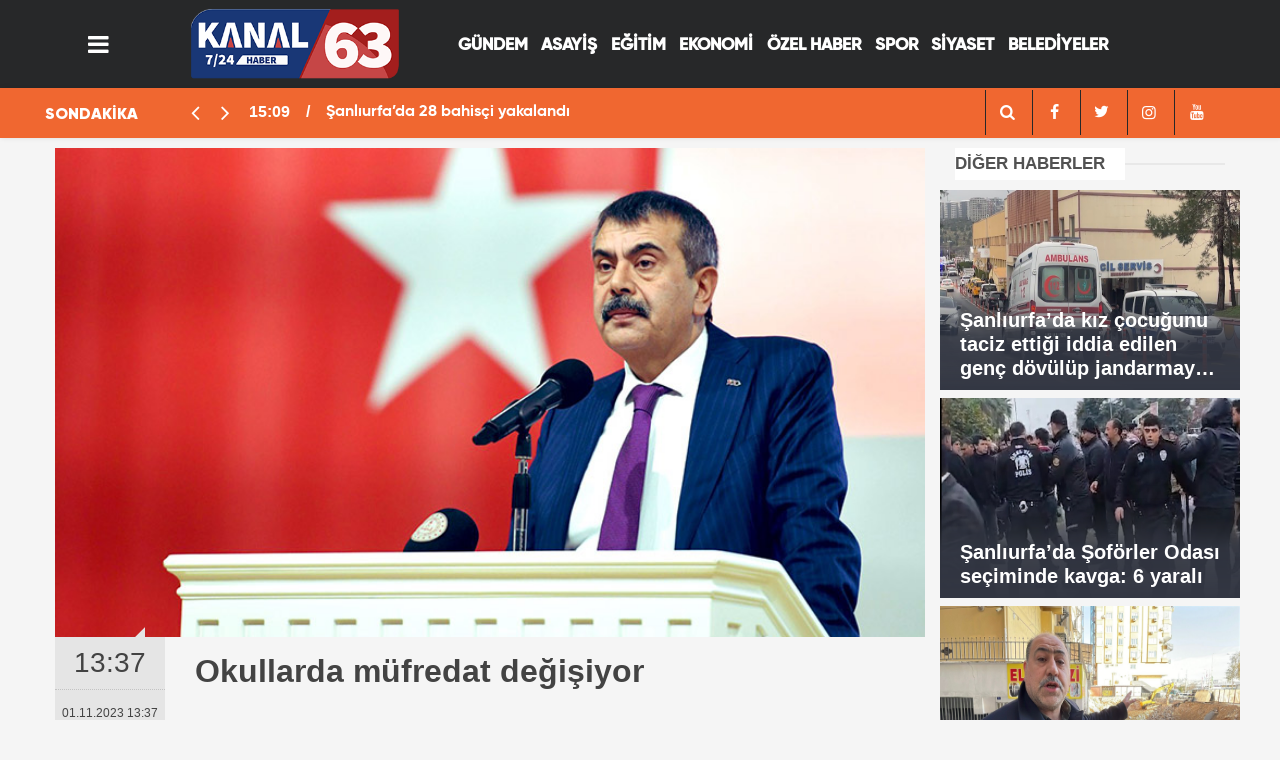

--- FILE ---
content_type: text/html; charset=UTF-8
request_url: https://www.kanal63.com/haber/7631/okullarda-mufredat-degisiyor
body_size: 9409
content:
<!DOCTYPE html>
<html lang="tr">

<head>
    <meta http-equiv="Content-Type" content="text/html; charset=UTF-8" />
    <meta http-equiv="Content-Language" content="tr" />
<meta name="viewport" content="width=device-width, initial-scale=1">

    <link rel="icon" href="upload/25012023134656-20629-55776.jpg">
    <meta http-equiv="Refresh" content="300" />
    
    <meta name="description" content="Şanlıurfa Haber,Haber Urfa,Urfa Haber,Urfa Haberleri,Urfada,Urfa Sondakika,Urfadan,Şanlıurfa sondakika,kanal63," />
    <meta name="keywords" content="Türkiye,Politika,Ekonomi,Finans,Döviz,Borsa,Spor,Futbol,siyaset,Sağlık,Kültür Sanat,Müzik,Sinema,Magazin,Moda,Bilim Teknoloji,Tatil,Hava Durumu,Canlı Yayın,Şanlıurfa Haber,Haber Urfa,Urfa Haber,Urfa Haberleri,Urfada,Urfa Sondakika,Urfadan,Şanlıurfa sondakika,kanal63," />
    <meta name="author" content="Sinekkuşu İnternet Hizmetleri">
    <meta name="developer" content="Sinekkuşu İnternet Hizmetleri" />
    <meta name="designer" content="Sinekkuşu İnternet Hizmetleri" />
    <meta name="generator" content="Sinekkuşu İnternet Hizmetleri" />
    <link rel="alternate" type="application/rss+xml" title="RSS servisi" href="https://www.kanal63.com/news_sitemap.xml" />
	    <link rel=manifest href="https://www.kanal63.com/manifest.json">
	
    <meta name="theme-color" content="#182c4c">

        			    <title>Okullarda müfredat değişiyor || Kanal63 Urfa&#039;nın Yeni Haber Kanalı</title>
<link rel="canonical" href="https://www.kanal63.com/haber/7631/okullarda-mufredat-degisiyor" />
    <link rel="amphtml" href="https://www.kanal63.com/amp/haber/7631/okullarda-mufredat-degisiyor">
    <meta property="og:site_name" content="https://www.kanal63.com/haber/7631/okullarda-mufredat-degisiyor" />
    <meta property="og:title" content="Okullarda müfredat değişiyor" />
    <meta property="og:description" content="MEB, ders konularında sadeleşme yapacak. Tüm sınıflarda yapılacak değişiklik 2017 yılından bu yana yapılacak en kapsamlı müfredat değişimi olacak. Milli Eğitim Bakanı Yusuf Tekin; ilkokul, ortaokul ve liselerdeki konular hakkında “Bunları sadeleştirmek veya çıkartmak üzerine çalışmalarımızı yoğunlaştırıyoruz. Kasım ayının sonu gibi veya aralık ayında müfredat değişikliği, program değişikliği paylaşmış olacağız” dedi." />
    <meta property="og:image" content="https://www.kanal63.com/upload/2023-11-okullarda-mufredat-degisiyor.jpg" />
    <meta property="og:type" content="article" />
    <meta property="og:url" content="https://www.kanal63.com/haber/7631/okullarda-mufredat-degisiyor" />
    <meta property="og:title" content="Okullarda müfredat değişiyor" />
    <meta name="twitter:card" content="summary_large_image" />
    <meta name="twitter:url" content="https://www.kanal63.com/haber/7631/okullarda-mufredat-degisiyor" />
    <meta name="twitter:domain" content="https://www.kanal63.com/haber/7631/okullarda-mufredat-degisiyor" />
    <meta name="twitter:site" content="" />
    <meta name="twitter:title" content="Okullarda müfredat değişiyor" />
    <meta name="twitter:description" content="MEB, ders konularında sadeleşme yapacak. Tüm sınıflarda yapılacak değişiklik 2017 yılından bu yana yapılacak en kapsamlı müfredat değişimi olacak. Milli Eğitim Bakanı Yusuf Tekin; ilkokul, ortaokul ve liselerdeki konular hakkında “Bunları sadeleştirmek veya çıkartmak üzerine çalışmalarımızı yoğunlaştırıyoruz. Kasım ayının sonu gibi veya aralık ayında müfredat değişikliği, program değişikliği paylaşmış olacağız” dedi." />
    <meta name="twitter:image:src" content="https://www.kanal63.com/upload/2023-11-okullarda-mufredat-degisiyor.jpg" />
    <meta property="og:image:type" content="image/jpeg" />
    <meta property="og:image:width" content="1274" />
    <meta property="og:image:height" content="664" />
    <link rel="image_src" type="image/jpeg" href="https://www.kanal63.com/upload/2023-11-okullarda-mufredat-degisiyor.jpg" />
    <meta name="dc.language" content="tr">
    <meta name="dc.source" content="https://www.kanal63.com/haber/7631/okullarda-mufredat-degisiyor">
    <meta name="dc.title" content="Okullarda müfredat değişiyor">
    <meta name="dc.keywords" content="">
    <meta name="dc.description" content="MEB, ders konularında sadeleşme yapacak. Tüm sınıflarda yapılacak değişiklik 2017 yılından bu yana yapılacak en kapsamlı müfredat değişimi olacak. Milli Eğitim Bakanı Yusuf Tekin; ilkokul, ortaokul ve liselerdeki konular hakkında “Bunları sadeleştirmek veya çıkartmak üzerine çalışmalarımızı yoğunlaştırıyoruz. Kasım ayının sonu gibi veya aralık ayında müfredat değişikliği, program değişikliği paylaşmış olacağız” dedi.">
		
        	<!-- Global site tag (gtag.js) - Google Analytics -->
<script async src="https://www.googletagmanager.com/gtag/js?id=UA-250227992-1"></script>
<script>
  window.dataLayer = window.dataLayer || [];
  function gtag(){dataLayer.push(arguments);}
  gtag('js', new Date());

  gtag('config', 'UA-250227992-1');
</script>

    <meta name="application-name" content="Kanal63 Urfa&#039;nın Yeni Haber Kanalı" />
    <meta name="msapplication-TileImage" content="https://www.kanal63.com/upload/25012023134656-20629-55776.jpg" />
	<link rel="apple-touch-icon" sizes="152x152" href="https://www.kanal63.com/upload/25012023134656-20629-55776.jpg" />
	<link rel="apple-touch-icon" sizes="144x144" href="https://www.kanal63.com/upload/25012023134656-20629-55776.jpg" />
	<link rel="apple-touch-icon" sizes="120x120" href="https://www.kanal63.com/upload/25012023134656-20629-55776.jpg" />
	<link rel="apple-touch-icon" sizes="114x114" href="https://www.kanal63.com/upload/25012023134656-20629-55776.jpg" />
	<link rel="apple-touch-icon" sizes="72x72" href="https://www.kanal63.com/upload/25012023134656-20629-55776.jpg" />
	<link rel="apple-touch-icon-precomposed" href="https://www.kanal63.com/upload/25012023134656-20629-55776.jpg" />

    <!---<script type="text/javascript" src="https://www.kanal63.com/theme/assets/js/owl.carousel.js"></script>-->
    <script type="text/javascript" src="https://www.kanal63.com/theme/assets/js/function.js"></script>
    <script type="text/javascript" src="https://www.kanal63.com/theme/assets/js/slider.js" charset="utf-8"></script>
	<link rel="stylesheet" href="https://www.kanal63.com/theme/assets/css/weather-icons.css">
    <link rel="stylesheet" href="https://www.kanal63.com/theme/assets/css/font-awesome.min.css">
    <link rel="stylesheet" href="https://www.kanal63.com/theme/assets/css/swiper.min.css">
    <link rel="stylesheet" href="https://www.kanal63.com/theme/assets/css/bootstrap.min.css">
    <link rel="stylesheet" href="https://www.kanal63.com/theme/assets/css/main.css">
    <link rel="stylesheet" href="https://www.kanal63.com/theme/assets/css/fontawesome/css/all.min.css">
  <!-- CSS only -->

    <!--[if lt IE 9]>
      <script src="https://oss.maxcdn.com/html5shiv/3.7.2/html5shiv.min.js"></script>
      <script src="https://oss.maxcdn.com/respond/1.4.2/respond.min.js"></script>
      <![endif]-->

</head>

<body class="body-main">
	<div class="SNK_pageskin left visible-lg visible-md fixed"><br></div>
	<div class="SNK_pageskin right visible-lg visible-md fixed"><br></div>
    <header class="base-header header-01">
        <div class="container">
			 <div class="nav-main-container col-9 ">
					<div class="container">
						<div class="row h-100 align-items-center flex-nowrap">
							<div class="col-2 col-xl-1">
								<ul class="nav-tool d-flex flex-row">
									<li>
										 <a id="menuAc" href="#" aria-label="Menü" class="btn show-all-menu"><i class="icon-menu"></i></a>
									</li>
								</ul>
							</div>
							<div class="col-8 col-xl-auto brand">
								<a href="https://www.kanal63.com" rel="home" title="Kanal63 Urfa&#039;nın Yeni Haber Kanalı">
									<img src="https://www.kanal63.com/upload/24012023192836-18060-30701.png"
										alt="Kanal63 Urfa&#039;nın Yeni Haber Kanalı" width="100%" height="60" />
								</a>
							</div>
							<div class="col-xl-7 d-none d-xl-block justify-content-end ">
								<ul class="nav-main d-flex flex-row"><li  class="menuyazi"><a href="https://www.kanal63.com/kategori/7/gundem.html" > GÜNDEM <ul class="dropdown-menu"></ul></li><li  class="menuyazi"><a href="https://www.kanal63.com/kategori/12/asayis.html" > ASAYİŞ <ul class="dropdown-menu"></ul></li><li  class="menuyazi"><a href="https://www.kanal63.com/kategori/10/egitim.html" > EĞİTİM <ul class="dropdown-menu"></ul></li><li  class="menuyazi"><a href="https://www.kanal63.com/kategori/9/ekonomi.html" > EKONOMİ <ul class="dropdown-menu"></ul></li><li  class="menuyazi"><a href="https://www.kanal63.com/kategori/19/ozel-haber.html" > ÖZEL HABER <ul class="dropdown-menu"></ul></li><li  class="menuyazi"><a href="https://www.kanal63.com/kategori/11/spor.html" > SPOR <ul class="dropdown-menu"></ul></li><li  class="menuyazi"><a href="https://www.kanal63.com/kategori/8/siyaset.html" > SİYASET <ul class="dropdown-menu"></ul></li><li  class="menuyazi"><a href="https://www.kanal63.com/kategori/33/belediyeler.html" > BELEDİYELER <ul class="dropdown-menu"></ul></li></ul></a>
							</div>

						</div>
					</div>
				</div>
        </div>
 
		
		
   

        <section class="bar-last-news">
            <div class="container">
				<div class='row d-flex' >
					<div class='col-sm-2 col-lg-2'>
						<div class="icon">
							<span>SONDAKİKA</span>
						</div>
					</div>
					<div class='col-sm-7 col-lg-7'>	
						<div class="items">
							<div class="owl-carousel  owl-theme sondakika">
																								<div class="item">
									<span class="time">15:09</span>
									<a
										href="https://www.kanal63.com/haber/14202/sanliurfada-28-bahisci-yakalandi">Şanlıurfa’da 28 bahisçi yakalandı</a>
								</div>
																<div class="item">
									<span class="time">15:07</span>
									<a
										href="https://www.kanal63.com/haber/14201/sanliurfada-tefecilik-operasyonu-22-gozalti">Şanlıurfa’da tefecilik operasyonu: 22 gözaltı</a>
								</div>
																<div class="item">
									<span class="time">14:06</span>
									<a
										href="https://www.kanal63.com/haber/14200/sanliurfada-tavsan-kacti-tazilar-kovaladi-o-anlar-drone-ile-goruntulendi">Şanlıurfa’da tavşan kaçtı, tazılar kovaladı: O anlar drone ile görüntülendi</a>
								</div>
																<div class="item">
									<span class="time">13:51</span>
									<a
										href="https://www.kanal63.com/haber/14199/sanliurfada-dugunde-davulcunun-yaralandigi-panik-kameraya-yansidi">Şanlıurfa’da düğünde davulcunun yaralandığı panik kameraya yansıdı</a>
								</div>
																<div class="item">
									<span class="time">13:12</span>
									<a
										href="https://www.kanal63.com/haber/14198/sanliurfada-tir-ile-motosiklet-carpisti-1-olu">Şanlıurfa’da TIR ile motosiklet çarpıştı: 1 ölü</a>
								</div>
																<div class="item">
									<span class="time">17:02</span>
									<a
										href="https://www.kanal63.com/haber/14197/kacak-gocmenlere-sahte-evrak-duzenleyen-sebekeye-operasyon-20-gozalti">Kaçak göçmenlere sahte evrak düzenleyen şebekeye operasyon: 20 gözaltı</a>
								</div>
																<div class="item">
									<span class="time">16:59</span>
									<a
										href="https://www.kanal63.com/haber/14196/sanliurfada-teror-orgutu-deasin-finanscilari-yakalandi">Şanlıurfa’da terör örgütü DEAŞ’ın finansçıları yakalandı</a>
								</div>
																<div class="item">
									<span class="time">16:56</span>
									<a
										href="https://www.kanal63.com/haber/14195/viransehirde-yasli-adami-darp-eden-4-kisi-tutuklandi">Viranşehir’de yaşlı adamı darp eden 4 kişi tutuklandı</a>
								</div>
																<div class="item">
									<span class="time">11:57</span>
									<a
										href="https://www.kanal63.com/haber/14194/bozovada-soba-zehirlenmesi">Bozova&#039;da soba zehirlenmesi</a>
								</div>
																<div class="item">
									<span class="time">11:46</span>
									<a
										href="https://www.kanal63.com/haber/14193/sanliurfada-sel-uyarisi">Şanlıurfa’da sel uyarısı</a>
								</div>
															</div>
						</div>
				</div>
					<div class='col-sm-3 col-lg-3'> <div class="all-link">
					<div class="col-auto nav-icon">
					   <div>
							<a title="facebook" href="https://www.kanal63.com/arama">
									<i class="icon-search" style="color: var(--news-theme-text-color);"></i>
							</a>
						</div>
                    	<div>
							<a title="facebook" href="https://www.facebook.com/">
								<i class="icon-facebook" style="color: var(--news-theme-text-color);"></i>
							</a>
						</div>
                        <div>
							<a title="twitter" href="https://twitter.com/">
								<i class="icon-twitter" style="color: var(--news-theme-text-color);"></i>
							</a>
						</div>
                        <div>
							<a title="instagram" href="https://instagram.com/">
								<i class="icon-instagramm" style="color: var(--news-theme-text-color);"></i>
							</a>
						</div>
                        <div>
							<a title="youtube" href="https://www.youtube.com/">
								<i class="icon-youtube" style="color: var(--news-theme-text-color);"></i>
							</a>
						</div>
					</div>
				</div></div>
				</div>
			</div>
        </section>     
    </header>


    <!-- -->
    <main role="main" id="main">
            <link href="//cdnjs.cloudflare.com/ajax/libs/chocolat/0.4.19/css/chocolat.min.css" rel="stylesheet"/>
<script src="//cdnjs.cloudflare.com/ajax/libs/chocolat/0.4.19/js/jquery.chocolat.min.js"></script>

    <div class="container section-padding-gutter">
        <div class="row d-flex justify-content-center">
            <div class="col-12 col-lg-9">
                <div class="page-content  news-scroll">
                    <div class="post-item" id="news-7631" data-order="1" data-id="7631" data-title="Okullarda müfredat değişiyor;"
                        data-url="https://www.kanal63.com/haber/7631/okullarda-mufredat-degisiyor">
                        <div class="article-detail news-detail">
                            <div class="article-image">
                                <div class="imgc image">
                                    <img src="https://www.kanal63.com/upload/2023-11-okullarda-mufredat-degisiyor.jpg" class="position-static col px-0" alt="Okullarda müfredat değişiyor;" />
                                </div>
                            </div>
                            <aside class="article-side">
                                <div class="position-sticky">
                                    <div class="content-date">
                                        <time class="p1"
                                            datetime="01.11.2023 13:37">13:37</time>
                                        <span class="p2">01.11.2023 13:37</span>
                                    </div>
                                    <div class="content-tools bookmark-block" data-type="1" data-twitter="">
                                       
                                        <button class="icon-print bg"
                                            onclick="return openPopUp_670x500('https://www.kanal63.com/cikti/7631/1')"
                                            title="Yazdır"></button>
                                        <button class="icon-comment bg" onclick="$.scrollTo('#comment_form_7631', 600);"
                                            title="Yorum Yap"></button>
                                    </div>
                                </div>
                            </aside>
                            <article class="article-content">
                                <div class="content-heading">
                                    <h1 class="content-title">Okullarda müfredat değişiyor</h1>
                                    <h2 class="content-description">MEB, ders konularında sadeleşme yapacak. Tüm sınıflarda yapılacak değişiklik 2017 yılından bu yana yapılacak en kapsamlı müfredat değişimi olacak. Milli Eğitim Bakanı Yusuf Tekin; ilkokul, ortaokul ve liselerdeki konular hakkında “Bunları sadeleştirmek veya çıkartmak üzerine çalışmalarımızı yoğunlaştırıyoruz. Kasım ayının sonu gibi veya aralık ayında müfredat değişikliği, program değişikliği paylaşmış olacağız” dedi....</h2>
                                </div>
							
                                <div class="text-content">
																		                      <p class="MsoNormal"><span style="font-family: Verdana, sans-serif; font-size: 14pt;">Milli Eğitim Bakanı Yusuf
Tekin, Cumhurbaşkanlığı Külliyesi'nde gerçekleştirilen Kabine Toplantısı
sonrası gazetecilerin sorularını yanıtladı.</span><br></p><p class="MsoNormal"><span style="font-size:14.0pt;mso-bidi-font-size:11.0pt;
line-height:107%;font-family:&quot;Verdana&quot;,sans-serif">Milli Eğitim Bakanlığı (MEB),
ders konularında sadeleşme yapacak. Bakan Yusuf Tekin; ilkokul, ortaokul ve
liselerdeki konular hakkında “Bunları sadeleştirmek veya çıkartmak üzerine
çalışmalarımızı yoğunlaştırıyoruz. Kasım ayının sonu gibi veya aralık ayında
müfredat değişikliği, program değişikliği paylaşmış olacağız” dedi.<o:p></o:p></span></p><p class="MsoNormal"><b><span style="font-size:14.0pt;mso-bidi-font-size:11.0pt;line-height:107%;font-family:
&quot;Verdana&quot;,sans-serif">&nbsp;“DERSLERİN
TAMAMINDA SADELEŞME OLACAK”<o:p></o:p></span></b></p><p class="MsoNormal"><span style="font-size:14.0pt;mso-bidi-font-size:11.0pt;
line-height:107%;font-family:&quot;Verdana&quot;,sans-serif">Tüm sınıfları kapsayacak bir
müfredat değişikliği üzerine çalıştıklarını belirten Bakan Tekin, "Şu an
gündemimizin önemli bir başlığını oluşturan bir konuyu paylaşayım, muhtemelen
aralık ayında müfredatta yapacağımız değişikliği kamuoyuyla paylaşmış olacağız.
Çünkü uzun süredir müfredat değişikliği konusu üzerinde çalışıyoruz. Tüm
sınıfları kapsayacak şekilde bir müfredat değişikliği için çalışıyoruz. Söz
konusu değişiklikle çocuklarımıza gereksiz, düzeylerinin üstünde bir bilgi
yüklemesi yapmayacağız. Derslerin tamamında sadeleşme olacak." diye
konuştu.<o:p></o:p></span></p><p class="MsoNormal"><b><span style="font-size:14.0pt;mso-bidi-font-size:11.0pt;line-height:107%;font-family:
&quot;Verdana&quot;,sans-serif">“MÜFREDAT HEM ÇOK AĞIR HEM DE ÇOK FAZLA KONU”<o:p></o:p></span></b></p><p class="MsoNormal"><span style="font-size:14.0pt;mso-bidi-font-size:11.0pt;
line-height:107%;font-family:&quot;Verdana&quot;,sans-serif">Bakan Tekin, açıklamalarına
şöyle devam etti:<o:p></o:p></span></p><p class="MsoNormal"><span style="font-size:14.0pt;mso-bidi-font-size:11.0pt;
line-height:107%;font-family:&quot;Verdana&quot;,sans-serif">"Şimdiden bu konuda
herhangi bir şey söylemek doğru olmaz. Bu konudaki çalışmalarımız
tamamlandığında kamuoyuyla paylaşacağız. Özetle şöyle açıklayayım; tekrar eden
konular var. İlkokul, ortaokul, lisede tekrar eden konular mevcut. Hemen hemen
tüm kademelerde tekrar eden konular, kazanımlar var. Öncelikle bunları
sadeleştirmek veya çıkartmak üzerine çalışmalarımızı yoğunlaştırıyoruz. İkinci
husus ise bazı konular da var ki pedagojik usullerle anlatılmıyor. Yani lisede
anlatılan konu ya da ilkokulda anlatılan konu birbirini tamamlamıyor. Bu bir
sarmaldır. Hep söylüyoruz, müfredat hem çok ağır hem de çok fazla konu
olduğundan öğretmenlerimiz konuları yetiştiremediklerinden yakınıyorlar. Doğal
olarak saha ziyaretlerimizde, öğretmen odası buluşmalarımızda konuları
yetiştirmek için haftalık ders saatlerinin yetmediğini belirtiyorlar. Bunu
hemen hemen tüm branş öğretmenleri için söylemek mümkün. Dolayısıyla herkese
fazla ders saati verince bu sefer haftalık ders saati 60'ı buluyor."<o:p></o:p></span></p><p class="MsoNormal"><b><span style="font-size:14.0pt;mso-bidi-font-size:11.0pt;line-height:107%;font-family:
&quot;Verdana&quot;,sans-serif">"ORTAOKULDA NEREDEYSE LİSANS DÜZEYİNDE OKUTULAN
KONULAR MEVCUT"<o:p></o:p></span></b></p><p class="MsoNormal"><span style="font-size:14.0pt;mso-bidi-font-size:11.0pt;
line-height:107%;font-family:&quot;Verdana&quot;,sans-serif">Müfredattaki ağırlığı biraz
hafifletmeyi planladıklarını söyleyen Bakan Tekin, "Her dersi ilgili
konunun uzmanları çalışıyor. Bu çalışmalar tamamlandığında her ders için
oluşturulan komisyondaki alan uzmanları gerekli değerlendirmelerde bulunacak ve
bu değerlendirmeler sonucunda da değişikliğe gidilecek. Girilmemesi gereken
konular var. Şöyle söyleyeyim; ortaokulda neredeyse lisans düzeyinde okutulan
konular mevcut." ifadelerini kullandı.<o:p></o:p></span></p><p class="MsoNormal"><span style="font-size:14.0pt;mso-bidi-font-size:11.0pt;
line-height:107%;font-family:&quot;Verdana&quot;,sans-serif">Çalışmalar tamamlandığında
aralık ayında kamuoyu ile paylaşacaklarının altını çizen Tekin, <o:p></o:p></span></p><p class="MsoNormal"><span style="font-size:14.0pt;mso-bidi-font-size:11.0pt;
line-height:107%;font-family:&quot;Verdana&quot;,sans-serif">“2017'den bu yana küçük
revizeler dışında kapsamlı bir değişiklik olmadı, kapsamlı değişiklik bu
çalışmamızla olacak inşallah. Şimdiden bunları konuşmak erken olur. Çünkü bu,
süreci devam eden bir çalışma. Değişiklik sadece bir dersi çıkarmak veya
eklemekle olmuyor. Her değişikliğin etkilediği parametreler oluyor. Mesela bir
dersi artırmak veya çıkarmak doğrudan norm kadroyu etkiliyor. Dolayısıyla bir
dersi kaldırmanın bize norm kadro açısından maliyeti olacak. Ya da bir dersi
artırmanın veya düşürmenin maliyeti olacak, yani dengeleri değiştirecek.
Yapacağımız her türlü değişiklik bu maliyetleri göz önünüzde bulundurmamızı
gerektiriyor. Örneğin, bu tür değişiklikler öğretmen atamasındaki branş
dağılımını veya norm fazlası öğretmen durumunu ortaya çıkartıyor”.<o:p></o:p></span></p><p>

























</p><p class="MsoNormal"><span style="font-size:14.0pt;mso-bidi-font-size:11.0pt;
line-height:107%;font-family:&quot;Verdana&quot;,sans-serif">BİHA&nbsp;<o:p></o:p></span></p>
									
																		
									
                                </div>
                                <p class="article-read-count">Kaynak: </p>
                                <section class="news-label">
                                    <header style='font-family: "Gilroy Black", sans-serif;'><i class="icon-tag"></i> İlgili Konular :</header>

                                    
                                   
                                </section>
                                <div class="sub-page-caption"><span style='font-family: "Gilroy Black", sans-serif;'>İlgili Haberler</span></div>
                                <div class="box-news">
                                    <div class="row">
										<ul style="margin-left: 37px;">
											
											
                                        										</ul>

                                    </div>
                                </div>
                            </article>
                        </div>
                        
                        <section class="comment-block">
                            <h1 class="caption"><span style='font-family: "Gilroy Black", sans-serif;'>HABERE</span> YORUM KAT</h1>
                            <div class="comment_add clearfix">
                                <form method="post" id="comment_form_7631"
                                    onsubmit="return addComment(this, 1, 7631);">
                                    <textarea name="comment_content" class="comment_content" rows="6"
                                        placeholder="YORUMUNUZ" maxlength="500"></textarea>
                                    <input type="hidden" name="reply" value="0" />
                                    <input type="hidden" name="doc_id" value="7631" />
                                    <span class="reply_to"></span>
                                    <input type="hidden" name="_token" value="p2Y2I2nKwOzzvnWUYyZdBjjT6pU6fLX5Q2rh0qj3">                                    <input type="text" name="member_name" class="member_name" placeholder="AD-SOYAD" />
                                    <input type="submit" name="comment_submit" class="comment_submit" value="YORUMLA" />
                                </form>
                                <div class="info"><b>UYARI:</b> Küfür, hakaret, rencide edici cümleler veya imalar,
                                    inançlara saldırı içeren, imla kuralları ile yazılmamış,<br /> Türkçe karakter
                                    kullanılmayan ve büyük harflerle yazılmış yorumlar onaylanmamaktadır.</div>
                            </div>
                            <div class="comments" id="comments-7631" data-id="7631" data-type="1" data-list="5">
                               
                                <div class="caption"><i class="icon-chat-1"></i><span>0 Yorum</span></div>
                                <ul class="items">
                                                                       

                                </ul>
                                <div class="more" style="display: none;"><button><i class="icon-spin6"></i> Daha
                                        fazlasını göster</button></div>
                            </div>
                        </section>
                        <div id="fb-comments-7631" class="fb-comments"
                            data-href="https://www.kanal63.com/haber/7631/okullarda-mufredat-degisiyor"
                            data-width="100%" data-numposts="5" data-colorscheme="light"></div>
                        <!-- -->
                    </div>
                </div>
            </div>
            <div class="col-12 col-lg-3">
                <div class="side-caption"><a href="#">DİĞER
                        HABERLER</a>
                </div>
                <div class="row">
                                                            <div class="post-item tot mb-2">
                        <a href="https://www.kanal63.com/haber/14190/sanliurfada-kiz-cocugunu-taciz-ettigi-iddia-edilen-genc-dovulup-jandarmaya-teslim-edildi">
                            <div class="imgc img-filter">
                                <img class="lazy" style="position: relative;height: 200px;width:300px;" loading="lazy"
                                    data-src="https://www.kanal63.com/upload/08012026123300-35207-65266.jpg" alt="Şanlıurfa’da kız çocuğunu taciz ettiği iddia edilen genç dövülüp jandarmaya teslim edildi"
                                    src="https://www.kanal63.com/upload/08012026123300-35207-65266.jpg">
                            </div>
                            <span class="t">Şanlıurfa’da kız çocuğunu taciz ettiği iddia edilen genç dövülüp jandarmaya teslim edildi</span>
                        </a>
                    </div>

                                        <div class="post-item tot mb-2">
                        <a href="https://www.kanal63.com/haber/14191/sanliurfada-soforler-odasi-seciminde-kavga-6-yarali">
                            <div class="imgc img-filter">
                                <img class="lazy" style="position: relative;height: 200px;width:300px;" loading="lazy"
                                    data-src="https://www.kanal63.com/upload/11012026153039-14477-72013.jpg" alt="Şanlıurfa’da Şoförler Odası seçiminde kavga: 6 yaralı"
                                    src="https://www.kanal63.com/upload/11012026153039-14477-72013.jpg">
                            </div>
                            <span class="t">Şanlıurfa’da Şoförler Odası seçiminde kavga: 6 yaralı</span>
                        </a>
                    </div>

                                        <div class="post-item tot mb-2">
                        <a href="https://www.kanal63.com/haber/14188/sanliurfada-riskli-binada-yasayan-150-kisi-tahliye-edildi">
                            <div class="imgc img-filter">
                                <img class="lazy" style="position: relative;height: 200px;width:300px;" loading="lazy"
                                    data-src="https://www.kanal63.com/upload/08012026114102-57780-77509.jpg" alt="Şanlıurfa’da riskli binada yaşayan 150 kişi tahliye edildi"
                                    src="https://www.kanal63.com/upload/08012026114102-57780-77509.jpg">
                            </div>
                            <span class="t">Şanlıurfa’da riskli binada yaşayan 150 kişi tahliye edildi</span>
                        </a>
                    </div>

                                        <div class="post-item tot mb-2">
                        <a href="https://www.kanal63.com/haber/14201/sanliurfada-tefecilik-operasyonu-22-gozalti">
                            <div class="imgc img-filter">
                                <img class="lazy" style="position: relative;height: 200px;width:300px;" loading="lazy"
                                    data-src="https://www.kanal63.com/upload/13012026150655-30830-23317.JPG" alt="Şanlıurfa’da tefecilik operasyonu: 22 gözaltı"
                                    src="https://www.kanal63.com/upload/13012026150655-30830-23317.JPG">
                            </div>
                            <span class="t">Şanlıurfa’da tefecilik operasyonu: 22 gözaltı</span>
                        </a>
                    </div>

                    

                </div>
                <div class="row no-gutters"></div>
<div class="row"><a href="https://www.kanal63.com/Icerik/102"><img width="100%" src="https://www.kanal63.com/theme/assets/images/nobetcieczane.gif"></a></div>
<div class="row no-gutters">
    <section class="featured-01">
        <div class="side-caption"><a href="#">RÖPORTAJ &
                SÖYLEŞİ</a></div>
                

        <div class="post-item tot">
            <a href="https://www.kanal63.com/haber/13552/sanliurfada-yarali-kartal-tedaviye-alindi">
                <div class="imgc img-filter">
                    <img class=" position-relative col px-0" height="250" alt="Şanlıurfa&#039;da yaralı kartal tedaviye alındı"
                        src="https://www.kanal63.com/upload/th/13012026150655-30830-23317.webp">
                </div>
                <span class="t">Şanlıurfa&#039;da yaralı kartal tedaviye alındı</span>
            </a>
        </div>
            </section>
</div>
<div class="row"></div>
<div class="side-caption"><a href="#">ÇOK OKUNANLAR</a>
</div>
<div class="row">
    <div id="tab-oku" class="tab-contentson clr mb10 active">
        <ul class="mostread">
                        
            <li> <span class="num">1</span>
                <a href="https://www.kanal63.com/haber/14190/sanliurfada-kiz-cocugunu-taciz-ettigi-iddia-edilen-genc-dovulup-jandarmaya-teslim-edildi" title="Şanlıurfa’da kız çocuğunu taciz ettiği iddia edilen genç dövülüp jandarmaya teslim edildi">
                    <span class="ti" style="text-transform: capitalize;">Şanlıurfa’da kız çocuğunu taciz ettiği iddia edilen genç dövülüp jandarmaya teslim edildi</span> </a>
            </li>
                        
            <li> <span class="num">2</span>
                <a href="https://www.kanal63.com/haber/14191/sanliurfada-soforler-odasi-seciminde-kavga-6-yarali" title="Şanlıurfa’da Şoförler Odası seçiminde kavga: 6 yaralı">
                    <span class="ti" style="text-transform: capitalize;">Şanlıurfa’da Şoförler Odası seçiminde kavga: 6 yaralı</span> </a>
            </li>
                        
            <li> <span class="num">3</span>
                <a href="https://www.kanal63.com/haber/14188/sanliurfada-riskli-binada-yasayan-150-kisi-tahliye-edildi" title="Şanlıurfa’da riskli binada yaşayan 150 kişi tahliye edildi">
                    <span class="ti" style="text-transform: capitalize;">Şanlıurfa’da riskli binada yaşayan 150 kişi tahliye edildi</span> </a>
            </li>
                        
            <li> <span class="num">4</span>
                <a href="https://www.kanal63.com/haber/14201/sanliurfada-tefecilik-operasyonu-22-gozalti" title="Şanlıurfa’da tefecilik operasyonu: 22 gözaltı">
                    <span class="ti" style="text-transform: capitalize;">Şanlıurfa’da tefecilik operasyonu: 22 gözaltı</span> </a>
            </li>
                        
            <li> <span class="num">5</span>
                <a href="https://www.kanal63.com/haber/14202/sanliurfada-28-bahisci-yakalandi" title="Şanlıurfa’da 28 bahisçi yakalandı">
                    <span class="ti" style="text-transform: capitalize;">Şanlıurfa’da 28 bahisçi yakalandı</span> </a>
            </li>
                        
            <li> <span class="num">6</span>
                <a href="https://www.kanal63.com/haber/14192/bozovada-aci-ugurlama" title="Bozova’da acı uğurlama">
                    <span class="ti" style="text-transform: capitalize;">Bozova’da acı uğurlama</span> </a>
            </li>
                        
            <li> <span class="num">7</span>
                <a href="https://www.kanal63.com/haber/14189/kayip-surucu-harran-ve-suriyede-bulunamadi" title="Kayıp sürücü Harran ve Suriye’de bulunamadı">
                    <span class="ti" style="text-transform: capitalize;">Kayıp sürücü Harran ve Suriye’de bulunamadı</span> </a>
            </li>
                        
            <li> <span class="num">8</span>
                <a href="https://www.kanal63.com/haber/14198/sanliurfada-tir-ile-motosiklet-carpisti-1-olu" title="Şanlıurfa’da TIR ile motosiklet çarpıştı: 1 ölü">
                    <span class="ti" style="text-transform: capitalize;">Şanlıurfa’da TIR ile motosiklet çarpıştı: 1 ölü</span> </a>
            </li>
                        
            <li> <span class="num">9</span>
                <a href="https://www.kanal63.com/haber/14193/sanliurfada-sel-uyarisi" title="Şanlıurfa’da sel uyarısı">
                    <span class="ti" style="text-transform: capitalize;">Şanlıurfa’da sel uyarısı</span> </a>
            </li>
                                </ul>
    </div>
</div>
<div class="row no-gutters"></div>

            </div>
        </div>
    </div>
<script>
jQuery(document).ready(function($){
 	$('.chocolat-parent').Chocolat();
});
</script>

    </main>
    <footer class="base-footer footer-01">
        <div class="nav-top-container col-9 mx-auto">
            <div class="container">
                <div class="row">
         
                    <div class="col-12 col-lg-12">
                        <nav class="nav-footer">
                            <div><a href="https://www.kanal63.com" title="Anasayfa">Anasayfa</a></div>
                            <div><a href="https://www.kanal63.com/Icerik/106" title="Künye">Künye</a></div><div><a href="https://www.kanal63.com/Icerik/107" title="Gizlilik İlkeleri">Gizlilik İlkeleri</a></div><div><a href="https://www.kanal63.com/Icerik/108" title="Kullanım Şartları">Kullanım Şartları</a></div><div><a href="https://www.kanal63.com/Icerik/114" title="Yayın İlkeleri">Yayın İlkeleri</a></div>
                            <div><a href="https://www.kanal63.com/iletisim" title="İletişim">İletişim</a></div>

                        </nav>
                    </div>
                    <div class="col-12 col-lg-12">
                        <div class="nav-social"><a class="facebook-bg"
                                href="https://www.facebook.com/"
                                rel="nofollow noopener noreferrer" target="_blank" title="Facebook ile takip et"><i
                                    class="icon-facebook"></i></a><a class="twitter-bg"
                                href="https://twitter.com/"
                                rel="nofollow noopener noreferrer" target="_blank" title="Twitter ile takip et"><i
                                    class="icon-twitter"></i></a><a class="youtube-bg"
                                href="https://www.youtube.com/"
                                rel="nofollow noopener noreferrer" target="_blank" title="Youtube'den abone ol"><i
                                    class="icon-youtube"></i></a><a class="instagram-bg"
                                href="https://www.instagram.com/"
                                rel="nofollow noopener noreferrer" target="_blank" title="Instagram ile takip et"><i
                                    class="icon-instagramm"></i></a><a class="rss-bg" href="https://www.kanal63.com/sitemap.xml"
                                target="_blank" title="RSS, News Feed, Haber Beslemesi"><i class="icon-rss"></i></a>
                        </div>
                    </div>
                </div>
            </div>
        </div>

        <div class="container  col-9 mx-auto">
            <div class="row">
				<div class="col-9 col-lg-auto">
                        © Copyright 2022 Kanal 63 Sitemizdeki yazı, resim ve haberlerin her hakkı saklıdır. İzinsiz veya kaynak gösterilmeden kullanılamaz. </div>
                <div class="col sign"><img alt="Logo" src="https://www.kanal63.com/logo-7.png" title="Sinekkuşu İnternet Hizmetleri"
                         width="84px" height="100%">
                </div>
            </div>
        </div>
    </footer>

    <!-- 0.19195699691772 -->
    <div id="nav-all" class="nav-all nav-all-01 overlay">
        <div class="logo-container">
            <img src="https://www.kanal63.com/upload/24012023192836-18060-30701.png" alt="Kanal63 Urfa&#039;nın Yeni Haber Kanalı"
                width="250" height="60" class="show-all-menu">
            <button id="close-nav-all" id="menuKapat" class="show-all-menu close"><i class="icon-cancel"></i></button>
        </div>
        <div class="search-container">
            <form action="https://www.kanal63.com/arama">
                <input name="q" type="text" placeholder="Sitede Ara" name="key"><button type="submit"><i
                        class="icon-search"></i></button>
            </form>
        </div>
        <nav>
            <header class="caption">Haberler</header>
            <ul class="topics">
                
                <li>
                    <a href="https://www.kanal63.com/kategori/1/yerel.html"
                        title="Yerel">Yerel</a>
                </li>
                
                <li>
                    <a href="https://www.kanal63.com/kategori/2/ulusal.html"
                        title="Ulusal">Ulusal</a>
                </li>
                
                <li>
                    <a href="https://www.kanal63.com/kategori/7/gundem.html"
                        title="Gündem">Gündem</a>
                </li>
                
                <li>
                    <a href="https://www.kanal63.com/kategori/8/siyaset.html"
                        title="Siyaset">Siyaset</a>
                </li>
                
                <li>
                    <a href="https://www.kanal63.com/kategori/9/ekonomi.html"
                        title="Ekonomi">Ekonomi</a>
                </li>
                
                <li>
                    <a href="https://www.kanal63.com/kategori/10/egitim.html"
                        title="Eğitim">Eğitim</a>
                </li>
                
                <li>
                    <a href="https://www.kanal63.com/kategori/11/spor.html"
                        title="Spor">Spor</a>
                </li>
                
                <li>
                    <a href="https://www.kanal63.com/kategori/12/asayis.html"
                        title="Asayiş">Asayiş</a>
                </li>
                
                <li>
                    <a href="https://www.kanal63.com/kategori/13/ilceler.html"
                        title="İlçeler">İlçeler</a>
                </li>
                
                <li>
                    <a href="https://www.kanal63.com/kategori/14/roportaj.html"
                        title="Röportaj">Röportaj</a>
                </li>
                
                <li>
                    <a href="https://www.kanal63.com/kategori/17/yasam.html"
                        title="Yaşam">Yaşam</a>
                </li>
                
                <li>
                    <a href="https://www.kanal63.com/kategori/18/medya.html"
                        title="Medya">Medya</a>
                </li>
                
                <li>
                    <a href="https://www.kanal63.com/kategori/19/ozel-haber.html"
                        title="Özel Haber">Özel Haber</a>
                </li>
                
                <li>
                    <a href="https://www.kanal63.com/kategori/20/saglik.html"
                        title="Sağlık">Sağlık</a>
                </li>
                
                <li>
                    <a href="https://www.kanal63.com/kategori/21/tarim.html"
                        title="Tarım">Tarım</a>
                </li>
                
                <li>
                    <a href="https://www.kanal63.com/kategori/22/kultur-sanat.html"
                        title="Kültür sanat">Kültür sanat</a>
                </li>
                
                <li>
                    <a href="https://www.kanal63.com/kategori/24/sondakika.html"
                        title="Sondakika">Sondakika</a>
                </li>
                
                <li>
                    <a href="https://www.kanal63.com/kategori/25/gaziantep-bolge.html"
                        title="Gaziantep Bölge">Gaziantep Bölge</a>
                </li>
                
                <li>
                    <a href="https://www.kanal63.com/kategori/26/diyarbakir-bolge.html"
                        title="Diyarbakır Bölge">Diyarbakır Bölge</a>
                </li>
                
                <li>
                    <a href="https://www.kanal63.com/kategori/27/adiyaman-bolge.html"
                        title="Adiyaman Bölge">Adiyaman Bölge</a>
                </li>
                
                <li>
                    <a href="https://www.kanal63.com/kategori/28/sanliurfa-bolge.html"
                        title="Şanlıurfa Bölge">Şanlıurfa Bölge</a>
                </li>
                
                <li>
                    <a href="https://www.kanal63.com/kategori/29/doga.html"
                        title="Doğa">Doğa</a>
                </li>
                
                <li>
                    <a href="https://www.kanal63.com/kategori/30/turizm.html"
                        title="Turizm">Turizm</a>
                </li>
                
                <li>
                    <a href="https://www.kanal63.com/kategori/32/teknoloji.html"
                        title="Teknoloji">Teknoloji</a>
                </li>
                
                <li>
                    <a href="https://www.kanal63.com/kategori/33/belediyeler.html"
                        title="Belediyeler">Belediyeler</a>
                </li>
                
            </ul>
            <header class="caption">Diğer İçerikler</header>
            <ul class="topics">
                <div><a href="/mansetler" title="Manşetler">Manşetler</a></div><div><a href="/gunun-haberleri" title="Günün Haberleri">Günün Haberleri</a></div><div><a href="/iletisim" title="İletişim">İletişim</a></div>

            </ul>
            <header class="caption">Kurumsal</header>
            <ul class="topics">
                <div><a href="https://www.kanal63.com/Icerik/106" title="Künye">Künye</a></div><div><a href="https://www.kanal63.com/Icerik/107" title="Gizlilik İlkeleri">Gizlilik İlkeleri</a></div><div><a href="https://www.kanal63.com/Icerik/108" title="Kullanım Şartları">Kullanım Şartları</a></div><div><a href="https://www.kanal63.com/Icerik/114" title="Yayın İlkeleri">Yayın İlkeleri</a></div>
            </ul>
        </nav>
    </div>

    
<script type="application/ld+json">
        [
    {
        "@context": "http://schema.org",
        "@type": "NewsArticle",
        "mainEntityOfPage": "https://www.kanal63.com/haber/7631/okullarda-mufredat-degisiyor",
        "headline": "Okullarda müfredat değişiyor",
        "datePublished": "2023-11-01 13:37:06",
        "dateModified": "2026-01-14 13:17:35",
        "description": "MEB, ders konularında sadeleşme yapacak. Tüm sınıflarda yapılacak değişiklik 2017 yılından bu yana yapılacak en kapsamlı müfredat değişimi olacak. Milli Eğitim Bakanı Yusuf Tekin; ilkokul, ortaokul ve liselerdeki konular hakkında “Bunları sadeleştirmek veya çıkartmak üzerine çalışmalarımızı yoğunlaştırıyoruz. Kasım ayının sonu gibi veya aralık ayında müfredat değişikliği, program değişikliği paylaşmış olacağız” dedi.",
        "image": {
            "@type": "ImageObject",
            "url": "https://www.kanal63.com/upload/2023-11-okullarda-mufredat-degisiyor.jpg",
            "width": 880,
            "height": 440
        },
        "publisher": {
            "@type": "Organization",
            "name": "Kanal63 Urfa&#039;nın Yeni Haber Kanalı",
            "logo": {
                "@type": "ImageObject",
                "url": "https://www.kanal63.com/upload/24012023192836-18060-30701.png",
                "width": "170",
                "height": "60"
            }
        }
    }
]
    </script>

<script defer src="https://static.cloudflareinsights.com/beacon.min.js/vcd15cbe7772f49c399c6a5babf22c1241717689176015" integrity="sha512-ZpsOmlRQV6y907TI0dKBHq9Md29nnaEIPlkf84rnaERnq6zvWvPUqr2ft8M1aS28oN72PdrCzSjY4U6VaAw1EQ==" data-cf-beacon='{"version":"2024.11.0","token":"400806c14e2143a889daffd2c5bf4f04","r":1,"server_timing":{"name":{"cfCacheStatus":true,"cfEdge":true,"cfExtPri":true,"cfL4":true,"cfOrigin":true,"cfSpeedBrain":true},"location_startswith":null}}' crossorigin="anonymous"></script>
</body>

</html>